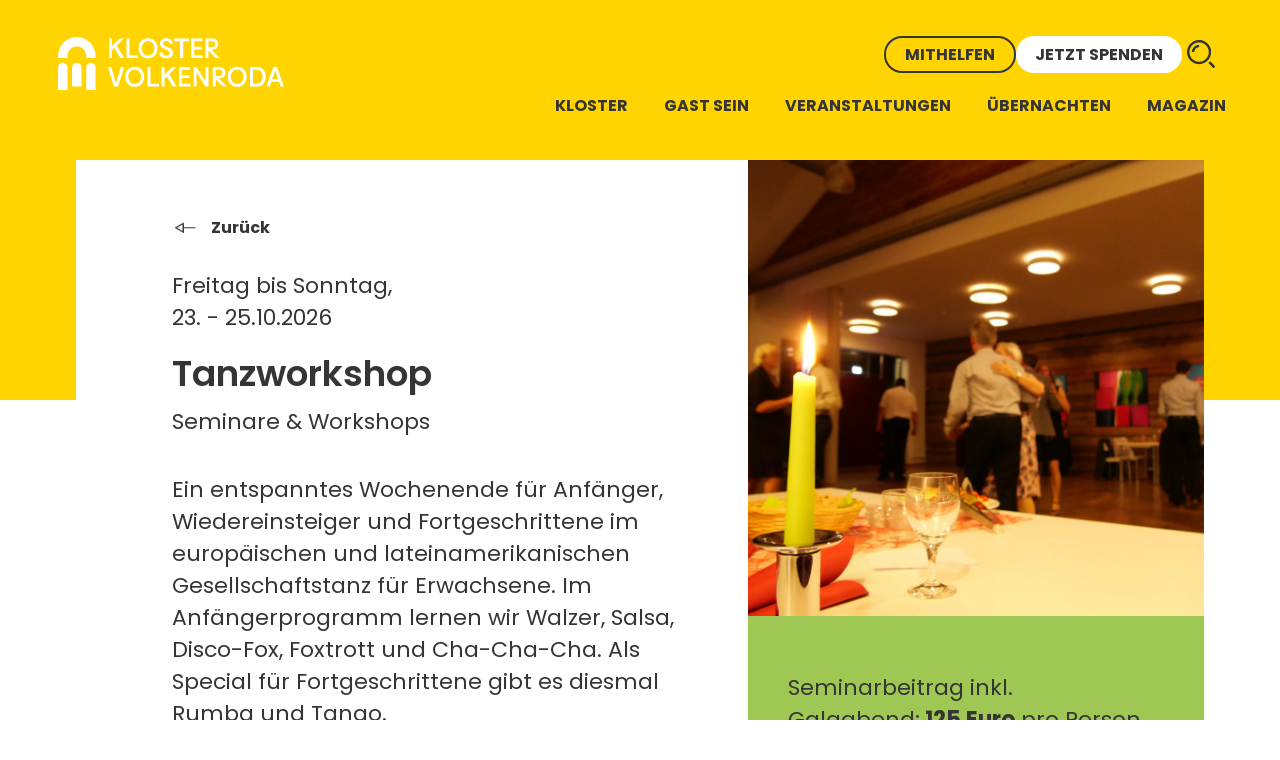

--- FILE ---
content_type: image/svg+xml
request_url: https://www.kloster-volkenroda.de/wp-content/themes/volkenroda/img/arrow-right-dark.svg
body_size: 5
content:
<svg xmlns="http://www.w3.org/2000/svg" width="40" height="32" viewBox="0 0 40 32">
    <path fill="#3B3B3B" fill-rule="nonzero" d="M25.209 21.79l5.718-3.352c3.811-2.235 5.717-3.38 5.717-3.438L25.21 8.297c0-.057-.035.086-.106.43v5.585h-14.4v1.376h14.4l.106 6.101zm1.588-3.524v-6.532c.07-.573.106-.83.106-.773l3.494 1.976c2.188 1.318 3.3 1.991 3.335 2.02.036.029-1.023.688-3.176 1.977-2.153 1.289-3.37 1.99-3.653 2.105 0 .057-.035-.2-.106-.773z"/>
</svg>


--- FILE ---
content_type: image/svg+xml
request_url: https://www.kloster-volkenroda.de/wp-content/themes/volkenroda/img/icnExport.svg
body_size: 131
content:
<svg width="53" height="53" viewBox="0 0 53 53" fill="none" xmlns="http://www.w3.org/2000/svg">
<rect width="53" height="53" rx="26.5" fill="#565656"/>
<path d="M17.5 17.5C17.5 15.8594 18.8594 14.5 20.5 14.5H30.5312C31.3281 14.5 32.0781 14.8281 32.6406 15.3906L34.6094 17.3594C35.1719 17.9219 35.5 18.7188 35.5 19.5156V21.25H17.5V17.5ZM14.5 26.5C14.5 24.8594 15.8594 23.5 17.5 23.5H35.5C37.1406 23.5 38.5 24.8594 38.5 26.5V31C38.5 31.8438 37.8438 32.5 37 32.5H35.5V35.5C35.5 37.1406 34.1406 38.5 32.5 38.5H20.5C18.8594 38.5 17.5 37.1406 17.5 35.5V32.5H16C15.1562 32.5 14.5 31.8438 14.5 31V26.5ZM20.5 34V35.5H32.5V31H20.5V34ZM35.875 27.25C35.875 26.6406 35.3594 26.125 34.75 26.125C34.1406 26.125 33.625 26.6406 33.625 27.25C33.625 27.8594 34.1406 28.375 34.75 28.375C35.3594 28.375 35.875 27.8594 35.875 27.25Z" fill="white"/>
</svg>


--- FILE ---
content_type: image/svg+xml
request_url: https://www.kloster-volkenroda.de/wp-content/themes/volkenroda/img/arrow_right_darkgray.svg
body_size: 81
content:
<svg width="27" height="14" viewBox="0 0 27 14" fill="none" xmlns="http://www.w3.org/2000/svg">
<path d="M15.3019 13.7525L21.0199 10.4005C24.8309 8.1655 26.7369 7.0205 26.7369 6.9625L15.3029 0.259495C15.3029 0.202495 15.2679 0.345496 15.1969 0.689496V6.2745H0.796875V7.6505H15.1969L15.3029 13.7515L15.3019 13.7525ZM16.8899 10.2285V3.6965C16.9599 3.1235 16.9959 2.8665 16.9959 2.9235L20.4899 4.8995C22.6779 6.2175 23.7899 6.8905 23.8249 6.9195C23.8609 6.94849 22.8019 7.6075 20.6489 8.8965C18.4959 10.1855 17.2789 10.8865 16.9959 11.0015C16.9959 11.0585 16.9609 10.8015 16.8899 10.2285Z" fill="#353535"/>
</svg>


--- FILE ---
content_type: image/svg+xml
request_url: https://www.kloster-volkenroda.de/wp-content/themes/volkenroda/img/icn-sn-instagram.svg
body_size: 848
content:
<svg xmlns="http://www.w3.org/2000/svg" width="72" height="73" viewBox="0 0 72 73">
    <defs>
        <linearGradient id="zwtpt829ja" x1="50%" x2="50%" y1="8.76%" y2="86.894%">
            <stop offset="0%" stop-color="#AA43BF"/>
            <stop offset="30.63%" stop-color="#C63D8C"/>
            <stop offset="100%" stop-color="#F9B646"/>
        </linearGradient>
    </defs>
    <g fill="none" fill-rule="evenodd" transform="translate(0 .976)">
        <circle cx="36" cy="36" r="36" fill="url(#zwtpt829ja)"/>
        <path fill="#FFF" fill-rule="nonzero" d="M37.07 16.999c4.2.003 4.892.029 6.778.118 2.02.09 3.4.416 4.61.884 1.263.475 2.413 1.224 3.364 2.19.973.95 1.715 2.093 2.198 3.37.467 1.202.794 2.59.883 4.61.078 1.779.094 2.494.096 6.134v2.76c-.003 4.198-.028 4.89-.11 6.769-.09 2.019-.417 3.4-.884 4.61-.988 2.553-3.007 4.572-5.562 5.56-1.202.468-2.59.794-4.61.883-1.879.083-2.571.108-6.77.111h-2.126c-4.2-.003-4.892-.028-6.77-.11-2.02-.09-3.401-.416-4.611-.884-1.262-.475-2.413-1.225-3.364-2.19-.965-.95-1.715-2.093-2.197-3.37-.468-1.203-.795-2.591-.884-4.61-.078-1.78-.105-2.495-.11-6.135v-3.394c.005-3.64.033-4.356.118-6.142.089-2.02.415-3.4.883-4.61.475-1.262 1.225-2.412 2.19-3.363.95-.972 2.094-1.714 3.371-2.197 1.203-.467 2.591-.794 4.61-.883 1.88-.083 2.572-.108 6.771-.111zm.347 3.452h-2.788c-3.812.004-4.48.03-6.284.11-1.849.082-2.859.394-3.527.654-.824.304-1.567.787-2.183 1.418-.638.609-1.121 1.358-1.426 2.182-.26.668-.571 1.67-.653 3.526-.09 1.997-.111 2.606-.111 7.676v.372c.001 4.73.024 5.35.111 7.304.082 1.848.394 2.858.653 3.526.305.824.788 1.566 1.419 2.182.608.631 1.358 1.114 2.182 1.418.669.26 1.671.572 3.527.653 1.848.083 2.507.108 6.61.111h2.136c4.1-.003 4.754-.028 6.609-.11 1.849-.082 2.858-.394 3.526-.654 1.656-.638 2.97-1.952 3.609-3.608.26-.668.572-1.67.653-3.526.08-1.804.107-2.465.111-6.275v-2.786c-.004-3.811-.03-4.479-.11-6.283-.082-1.848-.394-2.858-.654-3.526-.305-.824-.787-1.566-1.418-2.182-.61-.631-1.36-1.114-2.183-1.418-.668-.26-1.67-.572-3.527-.653-1.798-.08-2.464-.107-6.282-.111zM35.5 25.998c5.245 0 9.5 4.255 9.5 9.5s-4.255 9.5-9.5 9.5-9.5-4.255-9.5-9.5 4.255-9.5 9.5-9.5zm0 3.338c-3.403 0-6.163 2.76-6.163 6.162 0 3.403 2.76 6.163 6.163 6.163 3.402 0 6.162-2.76 6.162-6.163 0-3.402-2.76-6.162-6.162-6.162zM46 23.998c1.104 0 2 .896 2 2 0 1.105-.896 2-2 2-1.105 0-2-.895-2-2 0-1.104.895-2 2-2z"/>
    </g>
</svg>


--- FILE ---
content_type: image/svg+xml
request_url: https://www.kloster-volkenroda.de/wp-content/themes/volkenroda/img/icnShareFacebook.svg
body_size: 343
content:
<svg xmlns="http://www.w3.org/2000/svg" viewBox="0 0 70.666664 70.666664" height="70.666664" width="70.666664">
<defs id="defs6">
  <clipPath id="clipPath20" clipPathUnits="userSpaceOnUse"><path style="clip-rule:evenodd" id="path18" d="M 26.5,53 C 41.13555,53 53,41.13555 53,26.5 53,11.86445 41.13555,0 26.5,0 11.86445,0 0,11.86445 0,26.5 0,41.13555 11.86445,53 26.5,53 Z" /></clipPath>
  <clipPath id="clipPath26" clipPathUnits="userSpaceOnUse"><path id="path24" d="M -228,-2723 H 147 V 2189 H -228 Z" /></clipPath>
  <clipPath id="clipPath36" clipPathUnits="userSpaceOnUse"><path id="path34" d="M 27.875,12.9375 V 25.125 h 3.75 L 33.5,30.75 h -5.625 v 3.16406 c 0,0.85938 0.17578,1.48438 0.52734,1.875 0.35157,0.39063 1.03516,0.58594 2.05078,0.58594 v 0 h 2.57813 v 4.45312 c -0.9375,0.15626 -2.22656,0.23438 -3.86719,0.23438 -1.95312,0 -3.51562,-0.54688 -4.6875,-1.64062 -1.17187,-1.09376 -1.75781,-2.65626 -1.75781,-4.6875 v 0 V 30.75 H 18.5 v -5.625 h 4.21875 V 12.9375 Z" /></clipPath>
  <clipPath id="clipPath42" clipPathUnits="userSpaceOnUse"><path id="path40" d="M -228,-2723 H 147 V 2189 H -228 Z" /></clipPath>
</defs>
<g transform="matrix(1.3333333,0,0,-1.3333333,0,70.666667)">
  <g clip-path="url(#clipPath20)"><g clip-path="url(#clipPath26)"><path style="fill:#64a3d9;fill-opacity:1;fill-rule:nonzero;stroke:none" d="M -5,58 H 58 V -5 H -5 Z" /></g></g>
  <g clip-path="url(#clipPath36)"><g clip-path="url(#clipPath42)"><path style="fill:#ffffff;fill-opacity:1;fill-rule:nonzero;stroke:none" d="m 13.5,46.0625 h 25 V 7.9375 h -25 z" /></g></g>
</g>
</svg>

--- FILE ---
content_type: image/svg+xml
request_url: https://www.kloster-volkenroda.de/wp-content/themes/volkenroda/img/icnShareWhatsapp.svg
body_size: 1284
content:
<svg xmlns="http://www.w3.org/2000/svg" width="53" height="53" viewBox="0 0 53 53">
<defs>
  <clipPath id="clip1"><path d="M 26.5 0 C 41.136719 0 53 11.863281 53 26.5 C 53 41.136719 41.136719 53 26.5 53 C 11.863281 53 0 41.136719 0 26.5 C 0 11.863281 11.863281 0 26.5 0 Z M 26.5 0 "/></clipPath>
  <clipPath id="clip2"><path d="M 12 11 L 42 11 L 42 41 L 12 41 Z M 12 11 "/></clipPath>
  <clipPath id="clip3"><path d="M 12.117188 41 L 19.96875 38.890625 C 22.15625 40.140625 24.5 40.765625 27 40.765625 L 27.117188 40.765625 C 29.773438 40.765625 32.234375 40.101563 34.5 38.773438 C 36.765625 37.445313 38.5625 35.628906 39.890625 33.324219 C 41.21875 31.019531 41.882813 28.539063 41.882813 25.882813 C 41.882813 23.929688 41.511719 22.035156 40.769531 20.199219 C 40.027344 18.363281 38.953125 16.742188 37.546875 15.335938 C 36.140625 13.929688 34.539063 12.855469 32.742188 12.113281 C 30.945313 11.371094 29.070313 11 27.117188 11 C 24.382813 11 21.882813 11.664063 19.617188 12.992188 C 17.351563 14.320313 15.554688 16.117188 14.226563 18.382813 C 12.898438 20.648438 12.234375 23.128906 12.234375 25.824219 C 12.234375 28.519531 12.898438 31 14.226563 33.265625 Z M 27.117188 38.1875 L 27 38.1875 C 24.8125 38.1875 22.742188 37.640625 20.789063 36.546875 L 20.320313 36.195313 L 15.632813 37.484375 L 16.921875 32.914063 L 16.570313 32.445313 C 15.320313 30.414063 14.695313 28.246094 14.695313 25.941406 C 14.695313 23.636719 15.261719 21.546875 16.394531 19.671875 C 17.527344 17.796875 19.03125 16.292969 20.90625 15.160156 C 22.78125 14.027344 24.851563 13.460938 27.117188 13.460938 C 28.757813 13.460938 30.320313 13.773438 31.804688 14.398438 C 33.289063 15.023438 34.617188 15.921875 35.789063 17.09375 C 36.960938 18.265625 37.859375 19.613281 38.484375 21.136719 C 39.109375 22.660156 39.421875 24.242188 39.421875 25.882813 C 39.421875 28.148438 38.875 30.21875 37.78125 32.09375 C 36.6875 33.96875 35.183594 35.453125 33.269531 36.546875 C 31.355469 37.640625 29.304688 38.1875 27.117188 38.1875 Z M 29.402344 32.796875 C 30.144531 33.03125 30.945313 33.070313 31.804688 32.914063 C 32.195313 32.835938 32.683594 32.621094 33.269531 32.269531 C 33.855469 31.917969 34.207031 31.546875 34.324219 31.15625 C 34.441406 30.765625 34.519531 30.394531 34.558594 30.042969 C 34.597656 29.691406 34.597656 29.476563 34.558594 29.398438 C 34.519531 29.320313 34.34375 29.203125 34.03125 29.046875 L 33.796875 28.929688 C 32.46875 28.304688 31.667969 27.933594 31.394531 27.816406 C 31.121094 27.699219 30.925781 27.660156 30.808594 27.699219 C 30.691406 27.738281 30.554688 27.875 30.398438 28.109375 C 30.242188 28.34375 29.890625 28.773438 29.34375 29.398438 C 29.109375 29.632813 28.835938 29.671875 28.523438 29.515625 L 28.289063 29.398438 C 27.195313 28.929688 26.257813 28.34375 25.476563 27.640625 C 24.695313 26.9375 24.03125 26.078125 23.484375 25.0625 C 23.328125 24.90625 23.269531 24.769531 23.308594 24.652344 C 23.347656 24.535156 23.445313 24.4375 23.601563 24.359375 L 24.1875 23.65625 C 24.265625 23.578125 24.34375 23.421875 24.421875 23.1875 L 24.539063 23.070313 C 24.617188 22.835938 24.617188 22.601563 24.539063 22.367188 L 23.367188 19.671875 C 23.210938 19.359375 23.074219 19.164063 22.957031 19.085938 C 22.839844 19.007813 22.703125 18.96875 22.546875 18.96875 L 21.84375 18.96875 C 21.453125 18.96875 21.101563 19.125 20.789063 19.4375 L 20.789063 19.554688 C 19.929688 20.414063 19.5 21.429688 19.5 22.601563 C 19.5 23.773438 20.007813 25.023438 21.023438 26.351563 L 21.140625 26.46875 C 21.6875 27.40625 22.351563 28.226563 23.132813 28.929688 C 24.460938 30.335938 25.867188 31.351563 27.351563 31.976563 C 27.976563 32.289063 28.660156 32.5625 29.402344 32.796875 Z M 29.402344 32.796875 "/></clipPath>
</defs>
<g clip-path="url(#clip1)" clip-rule="evenodd"><rect x="0" y="0" width="53" height="53" style="fill:rgb(61.961365%,78.039551%,32.548523%);fill-opacity:1;stroke:none;"/></g>
<g clip-path="url(#clip2)" clip-rule="nonzero"><g clip-path="url(#clip3)" clip-rule="nonzero"><path style=" stroke:none;fill-rule:nonzero;fill:rgb(100%,100%,100%);fill-opacity:1;" d="M 7.117188 6 L 46.882813 6 L 46.882813 46 L 7.117188 46 Z M 7.117188 6 "/></g></g>
</svg>

--- FILE ---
content_type: text/javascript; charset=utf-8
request_url: https://www.kloster-volkenroda.de/wp-content/cache/min/1/b69af806a1ba139f660e51a941e60017.js
body_size: 11391
content:
!function(e){"use strict";const t=["A","BUTTON","INPUT","SELECT","TEXTAREA","DETAILS","LABEL"],n=[...t,"SECTION","ARTICLE","ASIDE","MAIN","FOOTER","HEADER","NAV","SUMMARY"],r="visit",i="leave",a="interaction",o=()=>({ignoreInteractedElementClasses:!1,ignoreClasses:!1,scrollContainer:window??window,scrollHeightContainer:document.body??document.body,ignoreIds:window.sb_IGNORE_IDS_sb??!0,mode:window.sb_ANALYTICS_MODE_sb??"default",dataLayerTracking:!1,cookieLifetimeInDays:7}),s="sitebrunch",c=()=>o().scrollContainer,d=document.currentScript?.dataset?.site??"",u=document.currentScript?.src??"";class l{static _userId=null;constructor(e,{name:t,type:n,extra:r,url:i}){this.event=e,this.name=t,this.extra=r??{},this.time=(new Date).getTime(),this.url=i}_getEventProperties(){return["name","type","extra","url","time","scrollPosition","referrer","previousUrl","device","verifyCode","backgroundDuration","abTest"]}get abTest(){if(window.varify?.iid)return{tool:"varify",id:window.varify.iid,appliedExperiments:window.varify.debug?.appliedExperiments}}get scrollPosition(){const e=c(),t=o().scrollHeightContainer,n=e===window?window.scrollY:e.scrollTop,r=Math.min(100,Math.max(0,n/(t.scrollHeight-e.innerHeight)*100));return 5*Math.floor(r/5)}get backgroundDuration(){return window.sitebrunch?.backgroundDuration??0}get verifyCode(){if(d&&d.length>0)return d;return/.*\/(.*).js/.exec(u).at(1).toUpperCase()}get referrer(){const e=document.referrer;return e&&0!==e.length&&-1===e.indexOf(location.host)?new URL(e).host:null}get previousUrl(){return-1===document.referrer.indexOf(location.host)?null:document.referrer}get device(){return(()=>{const e=window.innerWidth;return e<=640?"mobile":e<=1280?"tablet":"desktop"})()}toJson(){const e={};return this._getEventProperties().forEach((t=>{e[t]=this[t]})),e}}const h=e=>`${e}`.replaceAll(/[^\w\s\-]/gi,"\\$&"),w=(e,t)=>{e.attributes;const n=o().ignoreInteractedElementClasses;return{tagName:e.tagName,className:n?null:e.getAttribute("class"),id:e.getAttribute("id"),sitebrunchId:e.dataset.sitebrunchId??void 0,attributes:{key:e.getAttribute("key"),href:e.getAttribute("href"),name:e.getAttribute("name")},index:-1}},m=e=>{const r=e.filter((e=>!!e.tagName&&("LABEL"===e.tagName?!!e.control:!(!e.id&&!n.includes(e.tagName))||"pointer"===window.getComputedStyle(e).cursor)));let i=r.findIndex((e=>t.includes(e.tagName)));return-1===i&&(i=r.findIndex((e=>"pointer"===window.getComputedStyle(e).cursor))),-1!==i?r.slice(i):[]},g=e=>e.map(((e,t)=>w(e))).filter((e=>!!e)),p=e=>{function t(e){return Object.entries(e).map((([e,t])=>{if(null!==t)return"boolean"==typeof t?`[${e}]`:`[${e}='${n=t,h(n)}']`;var n})).join("")}return e.map((({tagName:e,id:n,sitebrunchId:r,className:i,attributes:a})=>{if(r)return`[data-sitebrunch-id="${r}"]`;if(n&&!o().ignoreIds)return`${e.toLowerCase()}#${n}`;const s=function(e,{className:t}){let n=e.toLowerCase();return t?`${n}${t.trim().split("\n").join(" ").split(" ").filter((e=>e.trim().length>0)).map((e=>`.${h(e.trim())}`)).join("")}`:n}(e,{className:i,id:n});return`${s}${t(a)}`}))};class v extends l{constructor(e,t){super(e,{...t,type:a}),this.path=this.constructPath(),this.rage=t.rageClick}_getEventProperties(){return[...super._getEventProperties(),"path","elementIdentifiers","rage"]}constructPath(){const e=this.event.composedPath();for(const t of e)if(void 0!==t.dataset?.sitebrunchIgnore)return null;return((e,t)=>{const n=m(e),r=g(n),i=p(r);if(0===i.length)return null;let a="",o=Number.POSITIVE_INFINITY;for(const e of i){if(-1!==e.indexOf("#re-plugin-container"))return null;const n=`${e} ${a}`.trim(),r=[...t.querySelectorAll(n)];if(1===r.length)return{selector:n,count:1,innerText:r[0]?.innerText,href:r[0]?.getAttribute("href")??void 0};r.length<o&&(a=n,o=r.length)}const s=[...t.querySelectorAll(a)],c=s.indexOf(n[0]);return{selector:a,index:c,count:s.length,innerText:s[c]?.innerText,href:s[c]?.getAttribute("href")??void 0}})(e,document)}get elementIdentifiers(){const e=this.event.composedPath();for(const t of e)if(void 0!==t.dataset?.sitebrunchIgnore)return[];const t=m(e);return g(t)}}const f=(e,t="dl")=>({ecom:{val:e?.value??e?.ecomm_totalvalue??e?.ecommerce?.value??void 0,cur:e?.currency??e?.ecommerce?.currency??void 0,id:e?.transaction_id??e?.id??void 0},trigger:t});let y=0,b=!0,L={},E=[];class k{currentUrl;backgroundDuration=0;interactionsSinceLastUpdateEvent=!1;constructor(){this.currentUrl=null,this.events=[]}_trackEvents(e){if(localStorage.getItem("sitebrunch-block-events"))return void this.events.push(...e);const t=this.events.length>0?this.events[this.events.length-1]:void 0;t&&e[0].time-t.time>=12e3&&this._updatePageViewId(),navigator.sendBeacon("https://in.sitebrunch.com/v1/e",JSON.stringify(e.map(((e,t)=>({index:this.events.length+t,mode:o().mode,...e.toJson(),pageViewId:this.pageViewId}))))),this.events.push(...e)}_startListenForInteractionEvents(){document.body.addEventListener("mousedown",(e=>{L[e.target]=this.currentUrl,window[s].track("interaction",{name:"click",event:e})})),document.body.addEventListener("mousemove",(e=>{this.interactionsSinceLastUpdateEvent=!0})),document.body.addEventListener("submit",(e=>{window[s].track("interaction",{name:"submit",event:e})}))}_onInteraction(e,t,n=void 0){let r=!1;const i=E[E.length-1];i?.element===t.target&&(new Date).getTime()-(i?.time??0)<2e4?r=E.length>=3:E=[],["click","submit"].includes(e)&&E.push({element:t.target,time:(new Date).getTime()});const a=new v(t,{name:e,url:L[t.target]??this.currentUrl,extra:n,rageClick:r});delete L[t.target],this._trackEvents([a])}_onPageLeave(){const e=new l(null,{name:"leave",type:i,url:this.currentUrl??window.location.href});this._trackEvents([e])}_onPageVisit(){const e=new l(null,{name:"visit",url:this.currentUrl,type:r}),t=(new Date).getTime();this.backgroundDuration+=this.lastPauseTime?t-this.lastPauseTime:0,this.lastPauseTime=void 0,this._trackEvents([e])}_init(e=window.location.href){if(this.events=[],this.lastPauseTime=void 0,y=0,this.hasLeftPage,this.hasLeftPage=!1,(e??window.location.href).startsWith("http"))this.currentUrl=e;else{const t=new URL(this.currentUrl);t.pathname=e,this.currentUrl=t.href}window.dispatchEvent(new CustomEvent("sitebrunchUrlChanged",{detail:this.currentUrl})),this._updatePageViewId(),this._onPageVisit()}_updatePageViewId(){const e=new Uint32Array(1);window.crypto.getRandomValues(e),this.pageViewId=e[0]}_trackSingleDataLayerEvent(e){try{if(e.event&&e.ecommerce)return void window[s].track("custom",{name:e.event,extra:{...f(e)}});if(!e?.length)return;const t=Array.from(e),[n,r,i]=t;window[s].track("custom",{name:r,extra:{...f(i)}})}catch(e){console.error(e)}}track(e,t={}){const{path:n,name:r,event:i}=t;try{switch(e){case"pageview":this._init(n);break;case"interaction":this._onInteraction(r,i);break;case"custom":const e=new l(null,{name:r,type:"custom",extra:t.extra,url:t.url??this.currentUrl??window.location.href});this._trackEvents([e])}}catch(e){console.warn(e)}}}if(window[s])console.warn("sitebrunch found multiple times on the page. Please make sure it's only added once.");else{window[s]=new class extends k{#e=!1;constructor(){super()}setupDataLayerAutoTracking(){if(!this.#e&&o().dataLayerTracking)try{if(!window.dataLayer||!window.dataLayer.push)return;this.#e=!0;[...window.dataLayer].forEach((e=>window[s]._trackSingleDataLayerEvent(e)));const e=window.dataLayer.push;window.dataLayer.push=function(t){e.apply(this,arguments),window[s]._trackSingleDataLayerEvent(t)}}catch(e){}}};const e=async()=>{setInterval((()=>{window[s].setupDataLayerAutoTracking();const e=c(),t=e===window?window.scrollY:e.scrollTop;b&&(window[s].interactionsSinceLastUpdateEvent||y!==t)&&window[s].track("custom",{name:"update"}),window[s].interactionsSinceLastUpdateEvent=!1,y=t}),2e3);const e=history.pushState;history.pushState=function(t){e.apply(this,arguments),window.location.href!==window[s].currentUrl&&window[s].track("pageview",{path:window.location.href})};const t=history.replaceState;history.replaceState=function(e){t.apply(this,arguments),window.location.href!==window[s].currentUrl&&window[s].track("pageview",{path:window.location.href})},document.addEventListener("visibilitychange",(()=>{switch(document.visibilityState){case"visible":window[s].hasLeftPage&&window[s].track("pageview",{path:window.location.href}),b=!0;break;case"hidden":b=!1}})),window.addEventListener("pagehide",(()=>{window[s].hasLeftPage=!0,window[s]._onPageLeave()})),"hidden"===document.visibilityState?window[s].hasLeftPage=!0:window[s]._init(window.location.href),window[s]._startListenForInteractionEvents(),window[s].setupDataLayerAutoTracking()};"1"!==navigator.doNotTrack&&("complete"===document.readyState||"loaded"===document.readyState||"interactive"===document.readyState?e().then((()=>{})).catch((e=>{console.error(e)})):document.addEventListener("DOMContentLoaded",(()=>{e().then((()=>{})).catch((e=>{console.error(e)}))})))}e.SitebrunchBase=k,Object.defineProperty(e,"__esModule",{value:!0})}({});/*! jQuery Migrate v3.4.1 | (c) OpenJS Foundation and other contributors | jquery.org/license */
"undefined"==typeof jQuery.migrateMute&&(jQuery.migrateMute=!0),function(t){"use strict";"function"==typeof define&&define.amd?define(["jquery"],function(e){return t(e,window)}):"object"==typeof module&&module.exports?module.exports=t(require("jquery"),window):t(jQuery,window)}(function(s,n){"use strict";function e(e){return 0<=function(e,t){for(var r=/^(\d+)\.(\d+)\.(\d+)/,n=r.exec(e)||[],o=r.exec(t)||[],a=1;a<=3;a++){if(+o[a]<+n[a])return 1;if(+n[a]<+o[a])return-1}return 0}(s.fn.jquery,e)}s.migrateVersion="3.4.1";var t=Object.create(null);s.migrateDisablePatches=function(){for(var e=0;e<arguments.length;e++)t[arguments[e]]=!0},s.migrateEnablePatches=function(){for(var e=0;e<arguments.length;e++)delete t[arguments[e]]},s.migrateIsPatchEnabled=function(e){return!t[e]},n.console&&n.console.log&&(s&&e("3.0.0")&&!e("5.0.0")||n.console.log("JQMIGRATE: jQuery 3.x-4.x REQUIRED"),s.migrateWarnings&&n.console.log("JQMIGRATE: Migrate plugin loaded multiple times"),n.console.log("JQMIGRATE: Migrate is installed"+(s.migrateMute?"":" with logging active")+", version "+s.migrateVersion));var o={};function u(e,t){var r=n.console;!s.migrateIsPatchEnabled(e)||s.migrateDeduplicateWarnings&&o[t]||(o[t]=!0,s.migrateWarnings.push(t+" ["+e+"]"),r&&r.warn&&!s.migrateMute&&(r.warn("JQMIGRATE: "+t),s.migrateTrace&&r.trace&&r.trace()))}function r(e,t,r,n,o){Object.defineProperty(e,t,{configurable:!0,enumerable:!0,get:function(){return u(n,o),r},set:function(e){u(n,o),r=e}})}function a(e,t,r,n,o){var a=e[t];e[t]=function(){return o&&u(n,o),(s.migrateIsPatchEnabled(n)?r:a||s.noop).apply(this,arguments)}}function c(e,t,r,n,o){if(!o)throw new Error("No warning message provided");return a(e,t,r,n,o),0}function i(e,t,r,n){return a(e,t,r,n),0}s.migrateDeduplicateWarnings=!0,s.migrateWarnings=[],void 0===s.migrateTrace&&(s.migrateTrace=!0),s.migrateReset=function(){o={},s.migrateWarnings.length=0},"BackCompat"===n.document.compatMode&&u("quirks","jQuery is not compatible with Quirks Mode");var d,l,p,f={},m=s.fn.init,y=s.find,h=/\[(\s*[-\w]+\s*)([~|^$*]?=)\s*([-\w#]*?#[-\w#]*)\s*\]/,g=/\[(\s*[-\w]+\s*)([~|^$*]?=)\s*([-\w#]*?#[-\w#]*)\s*\]/g,v=/^[\s\uFEFF\xA0]+|([^\s\uFEFF\xA0])[\s\uFEFF\xA0]+$/g;for(d in i(s.fn,"init",function(e){var t=Array.prototype.slice.call(arguments);return s.migrateIsPatchEnabled("selector-empty-id")&&"string"==typeof e&&"#"===e&&(u("selector-empty-id","jQuery( '#' ) is not a valid selector"),t[0]=[]),m.apply(this,t)},"selector-empty-id"),s.fn.init.prototype=s.fn,i(s,"find",function(t){var r=Array.prototype.slice.call(arguments);if("string"==typeof t&&h.test(t))try{n.document.querySelector(t)}catch(e){t=t.replace(g,function(e,t,r,n){return"["+t+r+'"'+n+'"]'});try{n.document.querySelector(t),u("selector-hash","Attribute selector with '#' must be quoted: "+r[0]),r[0]=t}catch(e){u("selector-hash","Attribute selector with '#' was not fixed: "+r[0])}}return y.apply(this,r)},"selector-hash"),y)Object.prototype.hasOwnProperty.call(y,d)&&(s.find[d]=y[d]);c(s.fn,"size",function(){return this.length},"size","jQuery.fn.size() is deprecated and removed; use the .length property"),c(s,"parseJSON",function(){return JSON.parse.apply(null,arguments)},"parseJSON","jQuery.parseJSON is deprecated; use JSON.parse"),c(s,"holdReady",s.holdReady,"holdReady","jQuery.holdReady is deprecated"),c(s,"unique",s.uniqueSort,"unique","jQuery.unique is deprecated; use jQuery.uniqueSort"),r(s.expr,"filters",s.expr.pseudos,"expr-pre-pseudos","jQuery.expr.filters is deprecated; use jQuery.expr.pseudos"),r(s.expr,":",s.expr.pseudos,"expr-pre-pseudos","jQuery.expr[':'] is deprecated; use jQuery.expr.pseudos"),e("3.1.1")&&c(s,"trim",function(e){return null==e?"":(e+"").replace(v,"$1")},"trim","jQuery.trim is deprecated; use String.prototype.trim"),e("3.2.0")&&(c(s,"nodeName",function(e,t){return e.nodeName&&e.nodeName.toLowerCase()===t.toLowerCase()},"nodeName","jQuery.nodeName is deprecated"),c(s,"isArray",Array.isArray,"isArray","jQuery.isArray is deprecated; use Array.isArray")),e("3.3.0")&&(c(s,"isNumeric",function(e){var t=typeof e;return("number"==t||"string"==t)&&!isNaN(e-parseFloat(e))},"isNumeric","jQuery.isNumeric() is deprecated"),s.each("Boolean Number String Function Array Date RegExp Object Error Symbol".split(" "),function(e,t){f["[object "+t+"]"]=t.toLowerCase()}),c(s,"type",function(e){return null==e?e+"":"object"==typeof e||"function"==typeof e?f[Object.prototype.toString.call(e)]||"object":typeof e},"type","jQuery.type is deprecated"),c(s,"isFunction",function(e){return"function"==typeof e},"isFunction","jQuery.isFunction() is deprecated"),c(s,"isWindow",function(e){return null!=e&&e===e.window},"isWindow","jQuery.isWindow() is deprecated")),s.ajax&&(l=s.ajax,p=/(=)\?(?=&|$)|\?\?/,i(s,"ajax",function(){var e=l.apply(this,arguments);return e.promise&&(c(e,"success",e.done,"jqXHR-methods","jQXHR.success is deprecated and removed"),c(e,"error",e.fail,"jqXHR-methods","jQXHR.error is deprecated and removed"),c(e,"complete",e.always,"jqXHR-methods","jQXHR.complete is deprecated and removed")),e},"jqXHR-methods"),e("4.0.0")||s.ajaxPrefilter("+json",function(e){!1!==e.jsonp&&(p.test(e.url)||"string"==typeof e.data&&0===(e.contentType||"").indexOf("application/x-www-form-urlencoded")&&p.test(e.data))&&u("jsonp-promotion","JSON-to-JSONP auto-promotion is deprecated")}));var j=s.fn.removeAttr,b=s.fn.toggleClass,w=/\S+/g;function x(e){return e.replace(/-([a-z])/g,function(e,t){return t.toUpperCase()})}i(s.fn,"removeAttr",function(e){var r=this,n=!1;return s.each(e.match(w),function(e,t){s.expr.match.bool.test(t)&&r.each(function(){if(!1!==s(this).prop(t))return!(n=!0)}),n&&(u("removeAttr-bool","jQuery.fn.removeAttr no longer sets boolean properties: "+t),r.prop(t,!1))}),j.apply(this,arguments)},"removeAttr-bool"),i(s.fn,"toggleClass",function(t){return void 0!==t&&"boolean"!=typeof t?b.apply(this,arguments):(u("toggleClass-bool","jQuery.fn.toggleClass( boolean ) is deprecated"),this.each(function(){var e=this.getAttribute&&this.getAttribute("class")||"";e&&s.data(this,"__className__",e),this.setAttribute&&this.setAttribute("class",!e&&!1!==t&&s.data(this,"__className__")||"")}))},"toggleClass-bool");var Q,A,R=!1,C=/^[a-z]/,N=/^(?:Border(?:Top|Right|Bottom|Left)?(?:Width|)|(?:Margin|Padding)?(?:Top|Right|Bottom|Left)?|(?:Min|Max)?(?:Width|Height))$/;s.swap&&s.each(["height","width","reliableMarginRight"],function(e,t){var r=s.cssHooks[t]&&s.cssHooks[t].get;r&&(s.cssHooks[t].get=function(){var e;return R=!0,e=r.apply(this,arguments),R=!1,e})}),i(s,"swap",function(e,t,r,n){var o,a,i={};for(a in R||u("swap","jQuery.swap() is undocumented and deprecated"),t)i[a]=e.style[a],e.style[a]=t[a];for(a in o=r.apply(e,n||[]),t)e.style[a]=i[a];return o},"swap"),e("3.4.0")&&"undefined"!=typeof Proxy&&(s.cssProps=new Proxy(s.cssProps||{},{set:function(){return u("cssProps","jQuery.cssProps is deprecated"),Reflect.set.apply(this,arguments)}})),e("4.0.0")?(A={animationIterationCount:!0,columnCount:!0,fillOpacity:!0,flexGrow:!0,flexShrink:!0,fontWeight:!0,gridArea:!0,gridColumn:!0,gridColumnEnd:!0,gridColumnStart:!0,gridRow:!0,gridRowEnd:!0,gridRowStart:!0,lineHeight:!0,opacity:!0,order:!0,orphans:!0,widows:!0,zIndex:!0,zoom:!0},"undefined"!=typeof Proxy?s.cssNumber=new Proxy(A,{get:function(){return u("css-number","jQuery.cssNumber is deprecated"),Reflect.get.apply(this,arguments)},set:function(){return u("css-number","jQuery.cssNumber is deprecated"),Reflect.set.apply(this,arguments)}}):s.cssNumber=A):A=s.cssNumber,Q=s.fn.css,i(s.fn,"css",function(e,t){var r,n,o=this;return e&&"object"==typeof e&&!Array.isArray(e)?(s.each(e,function(e,t){s.fn.css.call(o,e,t)}),this):("number"==typeof t&&(r=x(e),n=r,C.test(n)&&N.test(n[0].toUpperCase()+n.slice(1))||A[r]||u("css-number",'Number-typed values are deprecated for jQuery.fn.css( "'+e+'", value )')),Q.apply(this,arguments))},"css-number");var S,P,k,H,E=s.data;i(s,"data",function(e,t,r){var n,o,a;if(t&&"object"==typeof t&&2===arguments.length){for(a in n=s.hasData(e)&&E.call(this,e),o={},t)a!==x(a)?(u("data-camelCase","jQuery.data() always sets/gets camelCased names: "+a),n[a]=t[a]):o[a]=t[a];return E.call(this,e,o),t}return t&&"string"==typeof t&&t!==x(t)&&(n=s.hasData(e)&&E.call(this,e))&&t in n?(u("data-camelCase","jQuery.data() always sets/gets camelCased names: "+t),2<arguments.length&&(n[t]=r),n[t]):E.apply(this,arguments)},"data-camelCase"),s.fx&&(k=s.Tween.prototype.run,H=function(e){return e},i(s.Tween.prototype,"run",function(){1<s.easing[this.easing].length&&(u("easing-one-arg","'jQuery.easing."+this.easing.toString()+"' should use only one argument"),s.easing[this.easing]=H),k.apply(this,arguments)},"easing-one-arg"),S=s.fx.interval,P="jQuery.fx.interval is deprecated",n.requestAnimationFrame&&Object.defineProperty(s.fx,"interval",{configurable:!0,enumerable:!0,get:function(){return n.document.hidden||u("fx-interval",P),s.migrateIsPatchEnabled("fx-interval")&&void 0===S?13:S},set:function(e){u("fx-interval",P),S=e}}));var M=s.fn.load,q=s.event.add,O=s.event.fix;s.event.props=[],s.event.fixHooks={},r(s.event.props,"concat",s.event.props.concat,"event-old-patch","jQuery.event.props.concat() is deprecated and removed"),i(s.event,"fix",function(e){var t,r=e.type,n=this.fixHooks[r],o=s.event.props;if(o.length){u("event-old-patch","jQuery.event.props are deprecated and removed: "+o.join());while(o.length)s.event.addProp(o.pop())}if(n&&!n._migrated_&&(n._migrated_=!0,u("event-old-patch","jQuery.event.fixHooks are deprecated and removed: "+r),(o=n.props)&&o.length))while(o.length)s.event.addProp(o.pop());return t=O.call(this,e),n&&n.filter?n.filter(t,e):t},"event-old-patch"),i(s.event,"add",function(e,t){return e===n&&"load"===t&&"complete"===n.document.readyState&&u("load-after-event","jQuery(window).on('load'...) called after load event occurred"),q.apply(this,arguments)},"load-after-event"),s.each(["load","unload","error"],function(e,t){i(s.fn,t,function(){var e=Array.prototype.slice.call(arguments,0);return"load"===t&&"string"==typeof e[0]?M.apply(this,e):(u("shorthand-removed-v3","jQuery.fn."+t+"() is deprecated"),e.splice(0,0,t),arguments.length?this.on.apply(this,e):(this.triggerHandler.apply(this,e),this))},"shorthand-removed-v3")}),s.each("blur focus focusin focusout resize scroll click dblclick mousedown mouseup mousemove mouseover mouseout mouseenter mouseleave change select submit keydown keypress keyup contextmenu".split(" "),function(e,r){c(s.fn,r,function(e,t){return 0<arguments.length?this.on(r,null,e,t):this.trigger(r)},"shorthand-deprecated-v3","jQuery.fn."+r+"() event shorthand is deprecated")}),s(function(){s(n.document).triggerHandler("ready")}),s.event.special.ready={setup:function(){this===n.document&&u("ready-event","'ready' event is deprecated")}},c(s.fn,"bind",function(e,t,r){return this.on(e,null,t,r)},"pre-on-methods","jQuery.fn.bind() is deprecated"),c(s.fn,"unbind",function(e,t){return this.off(e,null,t)},"pre-on-methods","jQuery.fn.unbind() is deprecated"),c(s.fn,"delegate",function(e,t,r,n){return this.on(t,e,r,n)},"pre-on-methods","jQuery.fn.delegate() is deprecated"),c(s.fn,"undelegate",function(e,t,r){return 1===arguments.length?this.off(e,"**"):this.off(t,e||"**",r)},"pre-on-methods","jQuery.fn.undelegate() is deprecated"),c(s.fn,"hover",function(e,t){return this.on("mouseenter",e).on("mouseleave",t||e)},"pre-on-methods","jQuery.fn.hover() is deprecated");function T(e){var t=n.document.implementation.createHTMLDocument("");return t.body.innerHTML=e,t.body&&t.body.innerHTML}var F=/<(?!area|br|col|embed|hr|img|input|link|meta|param)(([a-z][^\/\0>\x20\t\r\n\f]*)[^>]*)\/>/gi;s.UNSAFE_restoreLegacyHtmlPrefilter=function(){s.migrateEnablePatches("self-closed-tags")},i(s,"htmlPrefilter",function(e){var t,r;return(r=(t=e).replace(F,"<$1></$2>"))!==t&&T(t)!==T(r)&&u("self-closed-tags","HTML tags must be properly nested and closed: "+t),e.replace(F,"<$1></$2>")},"self-closed-tags"),s.migrateDisablePatches("self-closed-tags");var D,W,_,I=s.fn.offset;return i(s.fn,"offset",function(){var e=this[0];return!e||e.nodeType&&e.getBoundingClientRect?I.apply(this,arguments):(u("offset-valid-elem","jQuery.fn.offset() requires a valid DOM element"),arguments.length?this:void 0)},"offset-valid-elem"),s.ajax&&(D=s.param,i(s,"param",function(e,t){var r=s.ajaxSettings&&s.ajaxSettings.traditional;return void 0===t&&r&&(u("param-ajax-traditional","jQuery.param() no longer uses jQuery.ajaxSettings.traditional"),t=r),D.call(this,e,t)},"param-ajax-traditional")),c(s.fn,"andSelf",s.fn.addBack,"andSelf","jQuery.fn.andSelf() is deprecated and removed, use jQuery.fn.addBack()"),s.Deferred&&(W=s.Deferred,_=[["resolve","done",s.Callbacks("once memory"),s.Callbacks("once memory"),"resolved"],["reject","fail",s.Callbacks("once memory"),s.Callbacks("once memory"),"rejected"],["notify","progress",s.Callbacks("memory"),s.Callbacks("memory")]],i(s,"Deferred",function(e){var a=W(),i=a.promise();function t(){var o=arguments;return s.Deferred(function(n){s.each(_,function(e,t){var r="function"==typeof o[e]&&o[e];a[t[1]](function(){var e=r&&r.apply(this,arguments);e&&"function"==typeof e.promise?e.promise().done(n.resolve).fail(n.reject).progress(n.notify):n[t[0]+"With"](this===i?n.promise():this,r?[e]:arguments)})}),o=null}).promise()}return c(a,"pipe",t,"deferred-pipe","deferred.pipe() is deprecated"),c(i,"pipe",t,"deferred-pipe","deferred.pipe() is deprecated"),e&&e.call(a,a),a},"deferred-pipe"),s.Deferred.exceptionHook=W.exceptionHook),s});(function($){function init(){addMobileMenu();setSearchHandler();$(".go-back").click(function(){history.back()});$(".facebook-share").click(shareOnFacebook);setTimeout(function(){$(".select-dropdown").each(setSelectDropdownHandler)},333);setFormularHandler();setNewsletterFormularHandler();setModalHandler();document.addEventListener("borlabs-cookie-consent-saved",function(){if(window.location.hash){var top=$(window.location.hash).offset().top;window.scroll(0,top)}else{window.scroll(0,0)}})}
function addMobileMenu(){const $fixedHeader=$("#header .fixed-header");const $mobileMenu=$("#header .menu-mobile");var scrollPos=window.scrollY;var changePos=window.scrollY;$("#menu-top").clone().attr("id","menu-top-mobile").addClass("flex-fill").appendTo(".menu-mobile");$(".donation").clone().appendTo(".menu-mobile");$mobileMenu.find(".menu-top > .menu-item-has-children > .sub-menu").each(function(){$(this).data("height",$(this).outerHeight())});$mobileMenu.find(".menu-top > .menu-item-has-children > .sub-menu").each(function(){$(this).css("height","0px")});$mobileMenu.find(".menu-top > .menu-item-has-children").click(function(){const $submenu=$(this).children(".sub-menu");if($submenu.hasClass("open")){$(this).removeClass("open");$submenu.removeClass("open").stop().animate({height:"0px"},250)}else{$(this).addClass("open");$submenu.addClass("open").stop().animate({height:$submenu.data("height")},250)}});$(".menu-burger").click(function(){$(this).hide();$(".menu-close").show();openMobileMenu()});$(".menu-close").click(function(){$(this).hide();$(".menu-burger").show();closeMobileMenu()});$(window).scroll(windowScroll);windowScroll();function openMobileMenu(){const height=$(window).height()-120;isMenuOpen=!0;$("body").addClass("o-hidden");$mobileMenu.addClass("open").stop().animate({"min-height":height},250,function(){$mobileMenu.css({"min-height":"calc(100vh - 120px)",height:"auto",})})}
function closeMobileMenu(){isMenuClosed=!1;$("body").removeClass("o-hidden");$mobileMenu.removeClass("open").stop().animate({"min-height":0,height:0},250)}
function windowScroll(){if(!$mobileMenu.hasClass("open")){if(scrollPos<this.scrollY){if(120>this.scrollY){$fixedHeader.css("position","static")}else{$fixedHeader.css("position","fixed")}
if(changePos+20<this.scrollY){$fixedHeader.addClass("hide");$("#header").removeClass("open")}}else{if(0>this.scrollY){$fixedHeader.css("position","static")}else{$fixedHeader.removeClass("hide");$("#header").addClass("open");changePos=this.scrollY}}
scrollPos=this.scrollY}}}
function setSearchHandler(){const $body=$("body");const $header=$("#header");const $search=$header.find(".search-input");const $searchMobile=$header.find(".search-mobile-input");var scrollPos=0;$header.find(".search-open").click(function(e){$body.click(closeSearch);$(window).scroll(closeSearch);$search.addClass("open");$search.find("input").first().focus()});$search.find(".submit").click(function(e){if(!$search.find("input").val()){closeSearch(e);return!1}});function closeSearch(e){$target=$(e.target);if(!$target.hasClass("caincl")){$search.removeClass("open");$body.off("click",closeSearch);$(window).off("scroll",closeSearch)}}
$header.find(".search-open-mobile").click(function(){if(!$header.find(".menu-mobile").hasClass("open")){$header.find(".menu-mobile").stop().animate({height:85},200)}
$(this).hide();$header.find(".menu-burger").hide();$header.find(".menu-close").show();$body.click(function(e){if(!$(e.target).hasClass("caincl")){closeMobileSearchNotMenu()}});setTimeout(function(){scrollPos=window.scrollY;$(window).scroll(onScrollCloseMobileSearch)},200);$searchMobile.addClass("open");$searchMobile.find("input").first().focus()});$header.find(".menu-close").click(closeMobileSearch);$searchMobile.find(".submit").click(function(){if(!$searchMobile.find("input").val()){closeMobileSearchNotMenu();return!1}});function onScrollCloseMobileSearch(){var pos=scrollPos-window.scrollY;if(pos>10||pos<-10){closeMobileSearchNotMenu()}}
function closeMobileSearchNotMenu(){$body.off("click");$(window).off("scroll",onScrollCloseMobileSearch);if($header.find(".menu-mobile").hasClass("open")){$searchMobile.removeClass("open");$header.find(".search-open-mobile").show();$searchMobile.find("input").first().trigger("blur")}else{$header.find(".menu-close").click()}}
function closeMobileSearch(){$searchMobile.removeClass("open");$header.find(".search-open-mobile").show();$searchMobile.find("input").first().trigger("blur");$body.off("click");$(window).off("scroll",closeMobileSearchNotMenu)}}
function shareOnFacebook(e){e.preventDefault();var shareUrl=$(this).attr("href");var win=window.open(shareUrl,"ShareOnFb",getWindowOptions());win.opener=null;function getWindowOptions(){var width=500;var height=450;var left=0;var top=0;if(width>window.innerWidth)width=window.innerWidth;else left=window.innerWidth/2-width/2;if(height>window.innerHeight)height=window.innerHeight;else top=window.innerHeight/2-height/2;return["resizable,scrollbars,status","height="+height,"width="+width,"left="+left,"top="+top,].join()}}
function setSelectDropdownHandler(){const $select=$(this);const animationTime=200;const $dropdown=$select.children(".dropdown");const $label=$select.find(".label span");const $labelWidth=$("<span></span>");const width=$dropdown.children(".dropdown-content").outerWidth();const height=$dropdown.children(".dropdown-content").outerHeight();$labelWidth.appendTo($dropdown);$label.css("width",$label.innerWidth());$select.click(clickSelectLabel);$dropdown.find(".value").click(clickSelectValue);function clickSelectLabel(){if($select.hasClass("open")){closeSelectDropdown()}else{let left=$("body").innerWidth()-($select.offset().left+width);if(left>0)left=0;$dropdown.css({left}).stop().animate({height},animationTime);$select.addClass("open");$("body").click(closeSelectDropdown)}}
function clickSelectValue(){var text=$(this).data("label");$labelWidth.text(text);$label.text(text);$dropdown.find(".active").removeClass("active");$(this).addClass("active");$label.stop().animate({width:1+$labelWidth.innerWidth()},animationTime)}
function closeSelectDropdown(e=null){if(!e||!($(e.target).hasClass("label")||$(e.target).parent().hasClass("label"))||!$.contains($select[0],e.target)){$dropdown.stop().animate({height:"0px"},animationTime);$select.removeClass("open");$("body").off("click",closeSelectDropdown)}}}
function setFormularHandler(){const $form=$(".form-group");$("#main").after($("[id^=modal-form]"));$form.each(function(){const $wrap=$(this).find(".wpcf7-form-control-wrap");$wrap.each(function(){$(this).siblings(".control-label, .bar").appendTo($(this))})});$form.find("input, textarea").each(changeInput);$form.find("input, textarea").change(changeInput);$(".form-expandable").each(function(){const $expandable=$(this);const $input=$expandable.find(".input-expand").addClass("expanded").removeClass("input-expand").remove();$input.find("input").each(function(){$(this).attr("name",$(this).attr("name")+"[]")});$('<div class="remove-expand"></div>').appendTo($input);$(this).find(".expand").click(function(){var $add=$input.clone();var $last=$expandable.find(".expanded").last();if($last.length){$last.after($add)}else{$expandable.prepend($add)}
$add.find("input, textarea").change(changeInput);$add.find(".remove-expand").click(function(){$add.remove()})})});function changeInput(){if($(this).val())$(this).addClass("has-value");else $(this).removeClass("has-value")}
$(".wpcf7").on("wpcf7mailsent",function(){var act=$(this).find("form").attr("action");if(!act.startsWith("/newsletter")&&!act.startsWith("/?page_id=12820")){window.location.href="/danke"}});$(".wpcf7").on("wpcf7submit",function(){$(this).find(".form-expandable .expanded").remove();$(this).find(".form-group input, .form-group textarea").each(changeInput)})}
function setNewsletterFormularHandler(){var $newsletter=$(".wpcf7-newsletter");var $penpal=$(".wpcf7-penpal");var $breather=$(".wpcf7-breather");var $subscribtion=$('[name="_wpcf7"][value="2157"]');if(!$subscribtion.length)return;if(!$newsletter.length&&!$penpal.length&&!$breather.length)return;$subscribtion=$subscribtion.closest("form");if($newsletter.length)$newsletter=$newsletter.closest("form");if($penpal.length)$penpal=$penpal.closest("form");if($breather.length)$breather=$breather.closest("form");$subscribtion.find('input[type="submit"]').click(function(e){var sub=$subscribtion.serializeArray();var data={};sub.forEach(function(value){if(!value.name)return;switch(value.name){case "f-email":data.email=value.value;break;case "f-first-name":data.first=value.value;break;case "f-last-name":data.last=value.value;break;case "f-news-1[]":data.newsletter=1;break;case "f-news-2[]":data.penpal=1;break;case "f-news-3[]":data.breather=1;break}});if(!data.email)return;if(data.newsletter&&$newsletter.length){setTimeout(sendSubscribtion,200,$newsletter,data)}
if(data.penpal&&$penpal.length){setTimeout(sendSubscribtion,400,$penpal,data)}
if(data.breather&&$breather.length){setTimeout(sendSubscribtion,600,$breather,data)}});function sendSubscribtion($form,data){$form.find('input[name="f-email"]').val(data.email);$form.find('input[name="f-first-name"]').val(data.first);$form.find('input[name="f-last-name"]').val(data.last);$form.find('input[type="submit"]').click()}}
function setModalHandler(){$(".modal-show").each(function(){if(!$(this).data("for"))return;const $modal=$($(this).data("for"));if(!$modal.length)return;if($modal.find(".block-form").length){$modal.addClass("has-block-form");if("#anmelden"==window.location.hash)toggleModalClass()}
$(this).click(toggleModalClass);$modal.find(".modal-close").click(toggleModalClass);function toggleModalClass(){$modal.toggleClass("open");$("body").toggleClass("o-hidden")}})}
$(document).ready(init)})(jQuery);(function($){const clickTreshold=10;var initializeBlock=function($block){const $wrapper=$block.find('.wrapper');const $indicators=$block.find('.teaser-point');const $items=$wrapper.find('.teaser-entry');var active=0;var last=$items.length;var wrapperWidth=$wrapper.outerWidth();var itemWidth=$($items[0]).outerWidth();var slideMax=(-itemWidth/wrapperWidth*last)+1;var isSlideAble=slideMax<-0.01?!0:!1;var slideX=0;var draging=!1;var posX0=0;var posX=0;var clickX0=0;var preventClick=!1;$(window).resize(function(){wrapperWidth=$wrapper.outerWidth();itemWidth=$($items[0]).outerWidth();slideMax=(-itemWidth/wrapperWidth*last)+1;isSlideAble=slideMax<-0.01?!0:!1;if(!isSlideAble){$wrapper.css('margin-left','0%');$block.removeClass('slide')}else{$block.addClass('slide')}});$indicators.each(function(i){$(this).data('index',i)});if(isSlideAble)$block.addClass('slide');$items.click(clickAction);$indicators.click(clickIndictor);$wrapper.mousedown(dragStart);$block.mousemove(dragAction);$block.mouseup(dragEnd);$wrapper.on('touchstart',dragStart);$wrapper.on('touchmove',dragAction);$wrapper.on('touchend',dragEnd);function refreshIndicators(left){var pos=Math.round(left/slideMax*(last-1));if(pos!==active){active=pos;$indicators.removeClass('active');$($indicators[active]).addClass('active')}}
function clickAction(e){if(preventClick)e.preventDefault()}
function clickIndictor(){var i=$(this).data('index');var left=slideMax/(last-1)*i;slideX=left;refreshIndicators(left);left*=100;$wrapper.animate({'margin-left':left+'%'},200)}
function dragStart(e){if(!isSlideAble)return;e.preventDefault();draging=!0;preventClick=!1;if(e.type=='touchstart'){posX0=e.originalEvent.touches[0].clientX}else{if(e.which>1)preventClick=!0;posX0=e.clientX}
clickX0=posX0}
function dragAction(e){if(!draging)return;if('touchmove'==e.type){posX=e.originalEvent.touches[0].clientX}else{posX=e.clientX}
if(!preventClick&&Math.abs(posX-clickX0)>clickTreshold){preventClick=!0}
var left=(posX-posX0)/wrapperWidth+slideX;if(left<slideMax){left=slideMax;slideX=slideMax;posX0=posX}else if(left>0){left=0;slideX=0;posX0=posX}
refreshIndicators(left);left*=100;$wrapper.css('margin-left',left+'%')}
function dragEnd(e){if(!draging)return;draging=!1;if(!preventClick){var href=$(e.target).attr('href');if(!href)href=$(e.target).parents('a.teaser-entry').attr('href');if(href)location.href=href}
var left=(posX-posX0)/wrapperWidth+slideX;if(left<slideMax){left=slideMax}else if(left>0){left=0}
slideX=left}}
$(document).ready(function(){$('.block-teaser').each(function(){initializeBlock($(this))})});if(window.acf){window.acf.addAction('render_block_preview/type=teaser',initializeBlock)}})(jQuery);(function(){if(!document.querySelector('script[data-borlabs-cookie-script-blocker-id="contact-form-seven-recaptcha"]')){return}
const template=document.querySelector("#brlbs-cmpnt-cb-template-contact-form-seven-recaptcha");const formsToInsertBlocker=document.querySelectorAll('form.wpcf7-form');for(const form of formsToInsertBlocker){const blocked=template.content.cloneNode(!0).querySelector('.brlbs-cmpnt-container');form.after(blocked);const btn=form.querySelector('.wpcf7-submit')
if(btn){btn.disabled=!0}}})();(function(){const template=document.querySelector("#brlbs-cmpnt-cb-template-contact-form-seven-turnstile");const divsToInsertBlocker=document.querySelectorAll('body:has(script[data-borlabs-cookie-script-blocker-id="contact-form-seven-turnstile"]) .wpcf7-turnstile');for(const div of divsToInsertBlocker){const cb=template.content.cloneNode(!0).querySelector('.brlbs-cmpnt-container');div.after(cb);const form=div.closest('.wpcf7-form');const btn=form?.querySelector('.wpcf7-submit');if(btn){btn.disabled=!0}}})()

--- FILE ---
content_type: image/svg+xml
request_url: https://www.kloster-volkenroda.de/wp-content/themes/volkenroda/img/icnShareMail.svg
body_size: 386
content:
<svg xmlns="http://www.w3.org/2000/svg" width="53pt" height="53pt" viewBox="0 0 53 53">
<defs>
<clipPath id="clip1">
  <path d="M 26.5 0 C 41.136719 0 53 11.863281 53 26.5 C 53 41.136719 41.136719 53 26.5 53 C 11.863281 53 0 41.136719 0 26.5 C 0 11.863281 11.863281 0 26.5 0 Z M 26.5 0 "/>
</clipPath>
<clipPath id="clip2">
  <path d="M 12 14 L 42 14 L 42 40 L 12 40 Z M 12 14 "/>
</clipPath>
<clipPath id="clip3">
  <path d="M 42 39.078125 L 42 14 L 12 14 L 12 39.078125 Z M 27 25.953125 C 26.921875 25.953125 25.242188 24.46875 21.960938 21.5 L 16.804688 16.8125 C 16.648438 16.734375 16.765625 16.695313 17.15625 16.695313 L 19.851563 16.578125 L 34.148438 16.578125 L 36.84375 16.695313 C 37.234375 16.695313 37.351563 16.734375 37.195313 16.8125 C 37.039063 16.890625 35.320313 18.433594 32.039063 21.441406 C 28.757813 24.449219 27.078125 25.953125 27 25.953125 Z M 39.539063 36.5 L 14.460938 36.5 L 14.460938 27.359375 C 14.460938 21.265625 14.5 18.21875 14.578125 18.21875 C 14.65625 18.21875 16.726563 20.09375 20.789063 23.84375 L 27 29.46875 L 33.210938 23.84375 C 37.273438 20.09375 39.34375 18.21875 39.421875 18.21875 C 39.5 18.21875 39.539063 21.132813 39.539063 26.964844 Z M 39.539063 36.5 "/>
</clipPath>
</defs>
<g id="surface1">
<g clip-path="url(#clip1)" clip-rule="evenodd">
<rect x="0" y="0" width="53" height="53" style="fill:rgb(92.549133%,53.726196%,36.862183%);fill-opacity:1;stroke:none;"/>
</g>
<g clip-path="url(#clip2)" clip-rule="nonzero">
<g clip-path="url(#clip3)" clip-rule="nonzero">
<path style=" stroke:none;fill-rule:nonzero;fill:rgb(100%,100%,100%);fill-opacity:1;" d="M 7 9 L 47 9 L 47 44.078125 L 7 44.078125 Z M 7 9 "/>
</g>
</g>
</g>
</svg>
